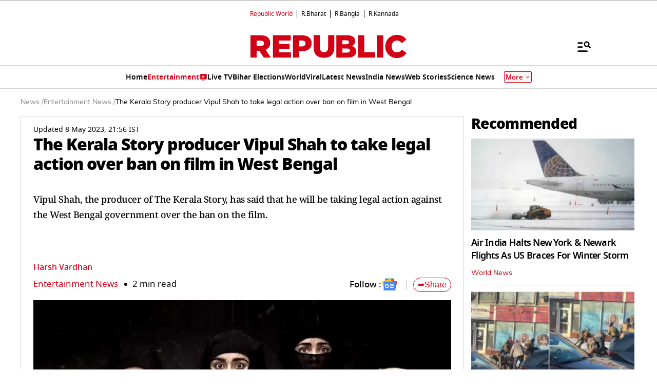

--- FILE ---
content_type: text/html; charset=utf-8
request_url: https://www.google.com/recaptcha/api2/aframe
body_size: 153
content:
<!DOCTYPE HTML><html><head><meta http-equiv="content-type" content="text/html; charset=UTF-8"></head><body><script nonce="owJMq_XP9b6EGGRClUblPw">/** Anti-fraud and anti-abuse applications only. See google.com/recaptcha */ try{var clients={'sodar':'https://pagead2.googlesyndication.com/pagead/sodar?'};window.addEventListener("message",function(a){try{if(a.source===window.parent){var b=JSON.parse(a.data);var c=clients[b['id']];if(c){var d=document.createElement('img');d.src=c+b['params']+'&rc='+(localStorage.getItem("rc::a")?sessionStorage.getItem("rc::b"):"");window.document.body.appendChild(d);sessionStorage.setItem("rc::e",parseInt(sessionStorage.getItem("rc::e")||0)+1);localStorage.setItem("rc::h",'1769286496149');}}}catch(b){}});window.parent.postMessage("_grecaptcha_ready", "*");}catch(b){}</script></body></html>

--- FILE ---
content_type: application/javascript; charset=utf-8
request_url: https://fundingchoicesmessages.google.com/f/AGSKWxUOEmx5Vz2IBO_8EAHPhqlysSnCWUMxGa7grGGcZln6nz525YOwNyF6hea3LobrlQwJX9fLy6pRYVTisXIx_kLQ0Pvc6efaQf_jsN3JVWpqp2rXCUdRWszD4V52H2QDljca51Oj0XDim7NQZMzG29SzkcRxcjagw5SwB3Zd5uXSR4fLu4zOQqSCqjEG/_/ajs?auid=/js.ng/site=/adheadertxt./related-ads./popup_ad.
body_size: -1289
content:
window['099d1d5d-034e-429a-bb65-99180dd91fcc'] = true;